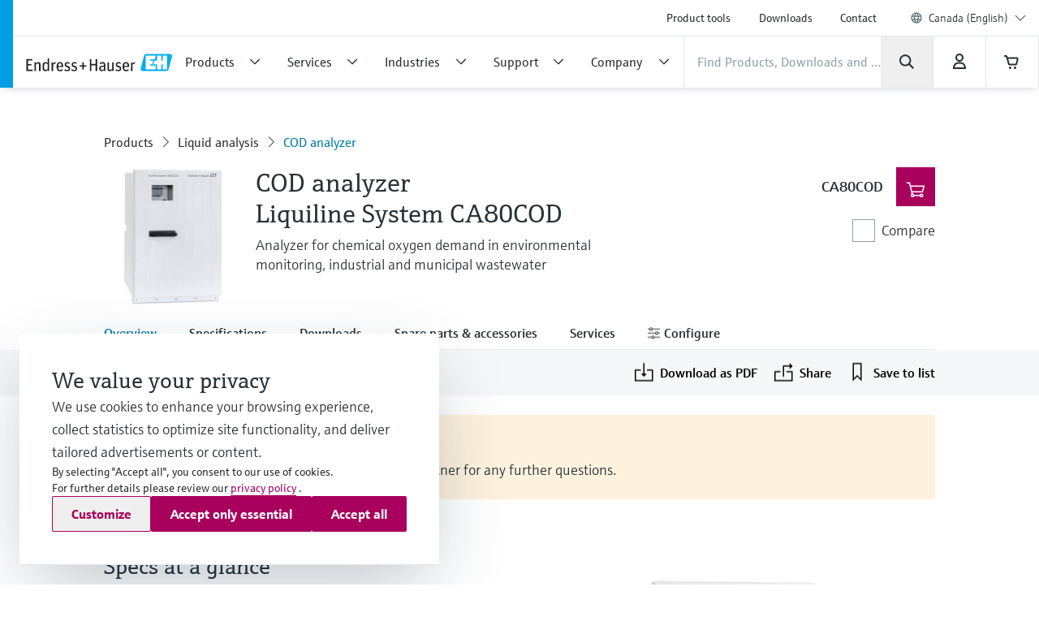

--- FILE ---
content_type: application/javascript; charset=utf-8
request_url: https://www.ca.endress.com/_/maintenance_mode/en
body_size: 219
content:
if(!window.eh) { window.eh = {} }; window.eh.maintenanceInfo = {"creationDate":"2026-01-18T08:28:43.554Z","nebp":{"enabled":true,"maintenanceEnabled":false,"maintenanceAnnouncementEnabled":false,"start":"2023-11-25T00:00:00.554Z","end":"2023-11-25T00:00:00.554Z","announcementStart":"2023-11-25T00:00:00.554Z","announcementEnd":"2023-11-25T00:00:00.554Z","inMaintenanceModeAnnnouncement":false,"inMaintenanceMode":false,"available":true,"maintenanceInfo":"Estimated downtime: 11/25/23 to 11/25/23 (UTC)","maintenanceCompletedText":"Please return on 11/25/23 (UTC), when we expect the maintenance period to be completed."},"productGuide":{"enabled":true,"maintenanceEnabled":false,"maintenanceAnnouncementEnabled":false,"start":"2021-10-24T00:00:00.555Z","end":"2021-10-24T00:00:00.555Z","announcementStart":"2021-10-24T00:00:00.555Z","announcementEnd":"2021-10-24T00:00:00.555Z","inMaintenanceModeAnnnouncement":false,"inMaintenanceMode":false,"available":true,"maintenanceInfo":"Estimated downtime: 10/24/21 to 10/24/21 (UTC)","maintenanceCompletedText":"Please return on 10/24/21 (UTC), when we expect the maintenance period to be completed."},"myDocuments":{"enabled":true,"maintenanceEnabled":false,"maintenanceAnnouncementEnabled":true,"start":"2026-01-18T00:00:00.555Z","end":"2026-01-18T00:00:00.555Z","announcementStart":"2026-01-18T00:00:00.555Z","announcementEnd":"2026-01-18T00:00:00.555Z","inMaintenanceModeAnnnouncement":false,"inMaintenanceMode":false,"available":true,"maintenanceInfo":"*my-documents.maintenance.tooltip-text","maintenanceCompletedText":"*my-documents.message-maintenance.completed"}}; document.dispatchEvent(new Event('MaintenanceInfo:loaded'));